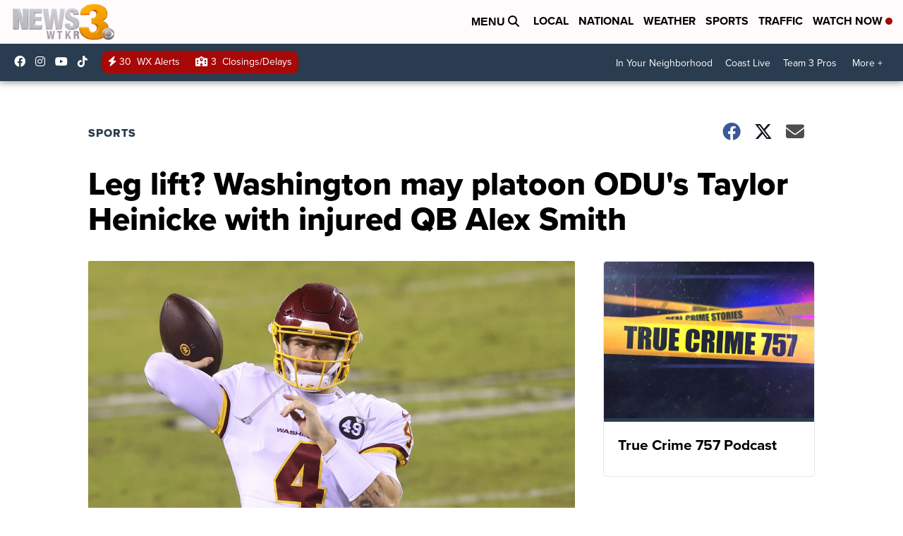

--- FILE ---
content_type: application/javascript; charset=utf-8
request_url: https://fundingchoicesmessages.google.com/f/AGSKWxXCXtXVvFvH_IsrXm_gSNTrHQJ9bI4u3YVRJFKF8lFh5y953JQ91ppn1kKxrcJC1UEkOSAvuTwk7tVq7TetV0MkggH_zZ0d26Dgjh-rO-ZsRlveOp5oR2au62OVStoBhQLlCV5AEYSDNjbv61cL3TU0rU8nwPRhURjmrCc8ESdfM2rdUNy8tl2-wJs8/_&ad_time=/adcash-=big-ad-switch_?advtile=/ad2_
body_size: -1289
content:
window['887b408d-5989-4b6c-8be8-c441bfb02049'] = true;